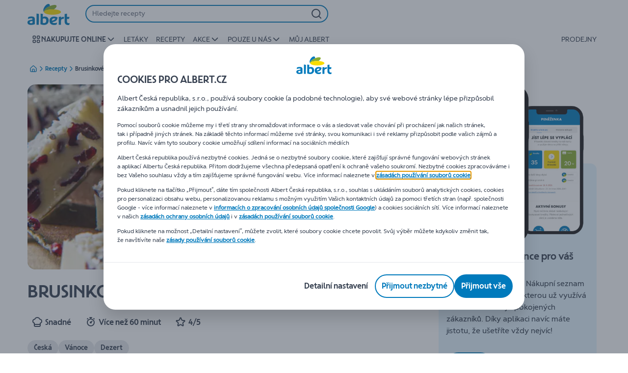

--- FILE ---
content_type: application/javascript; charset=UTF-8
request_url: https://www.albert.cz/_next/static/chunks/pages/index-07c8ed32ed52b8d8.js
body_size: 12510
content:
(self.webpackChunk_N_E=self.webpackChunk_N_E||[]).push([[5405],{89666:function(e,t,n){"use strict";n.d(t,{G:function(){return l},S:function(){return d}});var r=n(89426),i=n(2784),o=n(22879);function s(e,t){var n=Object.keys(e);if(Object.getOwnPropertySymbols){var r=Object.getOwnPropertySymbols(e);t&&(r=r.filter(function(t){return Object.getOwnPropertyDescriptor(e,t).enumerable})),n.push.apply(n,r)}return n}function a(e){for(var t=1;t<arguments.length;t++){var n=null!=arguments[t]?arguments[t]:{};t%2?s(Object(n),!0).forEach(function(t){(0,r.Z)(e,t,n[t])}):Object.getOwnPropertyDescriptors?Object.defineProperties(e,Object.getOwnPropertyDescriptors(n)):s(Object(n)).forEach(function(t){Object.defineProperty(e,t,Object.getOwnPropertyDescriptor(n,t))})}return e}let d=(e,t,n)=>{let{showPromotionCarousel:r}=t?.getParameters()||{},{loginPage:i,loyaltyCardsPage:o,registrationPage:s,updateProfilePage:a}=n?.quickShopPageUrls??{},d=e?.getContent(n?.promotionCarouselImageDocument)?.getOriginal()?.model?._links.site.href,{webNewslettersUpdateViews:l=[]}=e?.model?.initialInfo||{};return{showPromotionCarousel:r,loginPage:i,loyaltyCardsPage:o,registrationPage:s,updateProfilePage:a,logoUrl:d,webNewslettersUpdateViews:l,emptyStateLogoUrl:e?.getContent(n?.promotionEmptyStateImageDocument)?.getOriginal()?.model?._links.site.href}},l=()=>{let e=(0,i.useRef)(0),t=(0,i.useCallback)(t=>{let{fetchMore:n,fetchVariables:r,productsName:i}=t;e.current++,n({variables:a(a({},r),{},{pageNumber:e.current}),updateQuery:(e,t)=>{let{fetchMoreResult:n}=t;return n?{[i]:a(a({},n[i]),{},{groupedProducts:e?(0,o.bW)(e[i].groupedProducts,n[i].groupedProducts):n[i].groupedProducts})}:e}})},[e]),n=(0,i.useCallback)(t=>{let{fetchMore:n,fetchVariables:r,productsName:i}=t;e.current++,n({variables:a(a({},r),{},{pageNumber:e.current}),updateQuery:(e,t)=>{let{fetchMoreResult:n}=t;return n?{[i]:a(a({},n[i]),{},{products:e?[...e[i].products,...n[i].products]:n[i].products})}:e}})},[e]);return{currentPage:e,lazyLoadNextPage:t,lazyLoadNextPageForUngroupedProducts:n}}},64072:function(e,t,n){"use strict";function r(e,t){return e.find(e=>e.extensions?.code===t||e.reasonCode===t)}n.d(t,{o:function(){return r}})},47655:function(e,t,n){"use strict";n.d(t,{V:function(){return s}});var r=n(33379),i=n(83112),o=n(31296);let s=(e,t)=>{let{normalizedLocale:n}=(0,i.Z)(),[s]=(0,r.D)(o.q2,{onError:t,onCompleted:e});return async e=>s({variables:{address:e,lang:n}})}},93140:function(e,t,n){"use strict";n.d(t,{Y:function(){return m}});var r=n(2784),i=n(53576),o=n(35588),s=n(21122),a=n(37362),d=n(88583),l=n(21890),c=n(48555),u=n(1841);let m=function(){let e=arguments.length>0&&void 0!==arguments[0]&&arguments[0],{isCIAMEnabled:t}=(0,i.lC)(),{currentCustomer:n,isLoading:m}=(0,a.kL)(!1,{fetchPolicy:u.FETCHING_POLICY.CACHE_AND_NETWORK,skip:t}),p=(0,d.k)(),g=(0,c.e)(),f=(0,r.useRef)(!1);(0,r.useEffect)(()=>{if((n||e)&&!m&&!f.current&&!t){f.current=!0;let e=g(),t=new l.F,n=new o.N(s.z6);!e||t.isMilestoneCookieExist()||n.isCookieDataExist()||p(e)}},[g,p,n,m,e,t])}},83716:function(e,t,n){"use strict";n.d(t,{p:function(){return a}});var r=n(2784),i=n(83112),o=n(9254),s=n(48354);let a=()=>{let{normalizedLocale:e}=(0,i.Z)(),t=(0,r.useContext)(o.IG),n=t?.model?.initialInfo?.googleMapsKey,{isLoaded:a,loadError:d}=(0,s.B)({language:e,googleMapsApiKey:n}),l=!d&&a,{0:c,1:u}=(0,r.useState)(null);return(0,r.useEffect)(()=>{l&&window.google?.maps?.Geocoder&&u(new window.google.maps.Geocoder)},[l]),[c]}},25835:function(e,t,n){"use strict";n.d(t,{U:function(){return r},k:function(){return i}});let r={VALID:"VALID",INVALID:"INVALID",UNKNOWN:"UNKNOWN",FEATURE_DISABLED:"FEATURE_DISABLED",CREDENTIALS_NOT_PROVIDED:"CREDENTIALS_NOT_PROVIDED",CAPTCHA_ERROR:"CAPTCHA_ERROR"},i="invalidCredentials"},28656:function(e,t,n){"use strict";n.d(t,{a:function(){return g}});var r=n(89426),i=n(33379),o=n(2784),s=n(9254),a=n(75622);let d={kind:"Document",definitions:[{kind:"OperationDefinition",operation:"mutation",name:{kind:"Name",value:"ValidateCredentials"},variableDefinitions:[{kind:"VariableDefinition",variable:{kind:"Variable",name:{kind:"Name",value:"uid"}},type:{kind:"NonNullType",type:{kind:"NamedType",name:{kind:"Name",value:"String"}}},directives:[]},{kind:"VariableDefinition",variable:{kind:"Variable",name:{kind:"Name",value:"password"}},type:{kind:"NonNullType",type:{kind:"NamedType",name:{kind:"Name",value:"String"}}},directives:[]},{kind:"VariableDefinition",variable:{kind:"Variable",name:{kind:"Name",value:"captcha"}},type:{kind:"NamedType",name:{kind:"Name",value:"CaptchaInput"}},directives:[]}],directives:[],selectionSet:{kind:"SelectionSet",selections:[{kind:"Field",name:{kind:"Name",value:"validateCredentials"},arguments:[{kind:"Argument",name:{kind:"Name",value:"uid"},value:{kind:"Variable",name:{kind:"Name",value:"uid"}}},{kind:"Argument",name:{kind:"Name",value:"password"},value:{kind:"Variable",name:{kind:"Name",value:"password"}}},{kind:"Argument",name:{kind:"Name",value:"captcha"},value:{kind:"Variable",name:{kind:"Name",value:"captcha"}}}],directives:[]}]}}],loc:{start:0,end:147,source:{body:"mutation ValidateCredentials($uid:String!$password:String!$captcha:CaptchaInput){validateCredentials(uid:$uid password:$password captcha:$captcha)}",name:"GraphQL request",locationOffset:{line:1,column:1}}}};var l=n(64072),c=n(25835);let u=e=>null!=e&&"object"==typeof e&&"graphQLErrors"in e&&!!(0,l.o)(e.graphQLErrors,c.k);function m(e,t){var n=Object.keys(e);if(Object.getOwnPropertySymbols){var r=Object.getOwnPropertySymbols(e);t&&(r=r.filter(function(t){return Object.getOwnPropertyDescriptor(e,t).enumerable})),n.push.apply(n,r)}return n}function p(e){for(var t=1;t<arguments.length;t++){var n=null!=arguments[t]?arguments[t]:{};t%2?m(Object(n),!0).forEach(function(t){(0,r.Z)(e,t,n[t])}):Object.getOwnPropertyDescriptors?Object.defineProperties(e,Object.getOwnPropertyDescriptors(n)):m(Object(n)).forEach(function(t){Object.defineProperty(e,t,Object.getOwnPropertyDescriptor(n,t))})}return e}function g(){let{0:e,1:t}=(0,o.useState)(!1),n=(0,o.useContext)(s.IG),{initialInfo:r={}}=n?.model||{},l=r.registrationFlow?.isValidateCredentialsCheckEnabled,m=r?.registrationFlow?.captchaEnabled,{executeCaptcha:g}=(0,a.my)(),[f,h]=(0,i.D)(d);return[async e=>{let{uid:n,password:r}=e;if(!l)return{status:c.U.FEATURE_DISABLED};if(!n||!r)return{status:c.U.CREDENTIALS_NOT_PROVIDED};let i=null;try{t(!0),i=m?await g():null}catch(e){return{status:c.U.CAPTCHA_ERROR,error:e}}finally{t(!1)}try{return await f({variables:{uid:n,password:r,captcha:i}}),{status:c.U.VALID}}catch(e){if(u(e))return{status:c.U.INVALID,error:e};return{status:c.U.UNKNOWN,error:e}}},p(p({},h),{},{loading:h.loading||e})]}},34020:function(e,t,n){"use strict";n.d(t,{r:function(){return l}}),n(2784);var r=n(83112),i=n(76026),o=n(84935),s=n(92525),a=n(65329),d=n(52322);let l=e=>{let{richText:t}=e,{formatMessage:n}=(0,r.Z)(),{startShoppingLink:l}=(0,o.Z)();return(0,d.jsx)(a.im,{children:(0,d.jsxs)(a.fC,{"data-testid":"empty-list",children:[(0,d.jsx)(i.Ho,{children:t}),(0,d.jsx)("br",{}),(0,d.jsx)(s.z,{href:l,as:"a",children:n({id:"quickShop.component.navigationArea.link.startShopping"})})]})})}},65329:function(e,t,n){"use strict";n.d(t,{fC:function(){return d},im:function(){return a}});var r=n(35505),i=n(41368),o=n(55923),s=n(92525);let a=r.ZP.div.withConfig({componentId:"sc-j6kcr2-0"})(["margin:0 auto;max-width:432px;"]),d=r.ZP.div.withConfig({componentId:"sc-j6kcr2-1"})(["",""],e=>{let{theme:t,center:n}=e;return(0,r.iv)(["align-items:center;color:",";display:flex;flex-direction:column;justify-content:center;margin-bottom:",";margin-top:",";",";@media (min-width:","){margin-bottom:",";margin-top:",";}h2{font-size:",";@media (min-width:","){font-size:",";}}"],t.elements.quickShopCommonComponents.root.color,(0,o.c)(7),(0,o.c)(7),n?(0,r.iv)(["margin-left:auto;margin-right:auto;"]):"",i.j$.md,(0,o.c)(15),(0,o.c)(15),t.elements.quickShopCommonComponents.root.h2.fontSize,i.j$.md,t.elements.quickShopCommonComponents.root.h2.md.fontSize)});(0,r.ZP)(s.z).withConfig({componentId:"sc-j6kcr2-2"})(["",""],e=>{let{theme:t}=e;return(0,r.iv)(["margin-top:",";padding:",";"],(0,o.c)(3),t.elements.quickShopMyLists.emptyList.styledButton.padding)})},52045:function(e,t,n){"use strict";n.d(t,{k:function(){return l}}),n(2784);var r=n(76026),i=n(35505),o=n(52322);let s=e=>{let{style:t,href:n,linkText:r}=e;return(0,o.jsx)(a,{href:n,$_css:t,children:r})};var a=(0,i.ZP)("a").withConfig({componentId:"sc-14mettt-0"})(["",""],e=>e.$_css),d=n(65329);let l=e=>{let{dataTestId:t="generic-error-message",richText:n}=e;return(0,o.jsx)(d.im,{"data-testid":t,children:(0,o.jsx)(d.fC,{center:!0,children:(0,o.jsx)(r.Ho,{renderLink:s,children:n})})})}},44996:function(e,t,n){"use strict";n.d(t,{A:function(){return f}});var r=n(2784),i=n(10713),o=n(83223),s=n(35505),a=n(41368),d=n(55923),l=n(53464);let c=s.ZP.div.withConfig({componentId:"sc-1ve5vl3-0"})(["width:100%;"]),u=(0,s.ZP)(l.W).withConfig({componentId:"sc-1ve5vl3-1"})(["margin-top:",";padding:0;@media (min-width:","){margin-top:0;}"],(0,d.c)(-3),a.j$.sm);var m=n(17160);let p=()=>{let e=(0,m.useMediaQuery)({minWidth:a.j$.lg}),{0:t,1:n}=(0,r.useState)(!1);return(0,r.useEffect)(()=>n(e),[e]),t};var g=n(52322);let f=e=>{let{leftColumn:t,mainContent:n,dataTestId:r,isOneColumnView:s,id:a}=e,d=p(),l=(0,o.kg)(a);return(0,g.jsx)(c,{"data-testid":r,id:l,role:"tabpanel","aria-labelledby":`tab-${l}`,children:(0,g.jsxs)(u,{children:[!s&&!!t&&(0,g.jsx)(i.a,{isLeftNavigationVisible:d&&t,"data-testid":`${r}-left-column`,children:t}),(0,g.jsx)(i.O,{isLeftNavigationVisible:d&&t&&!s,"data-testid":`${r}-right-column`,children:n})]})})}},18850:function(e,t,n){"use strict";n.d(t,{T:function(){return c}}),n(2784);var r=n(42645),i=n(51778),o=n(35505),s=n(41368),a=n(55923);let d=o.ZP.div.withConfig({componentId:"sc-1d8bz3x-0"})(["@media (min-width:","){padding:"," 0 ",";}"],s.j$.md,(0,a.c)(5),(0,a.c)(10));var l=n(52322);let c=()=>(0,l.jsx)(d,{"data-testid":"qs-loading-indicator",children:(0,l.jsx)(r.j,{overlayType:i.w.CONTENT,isPopup:!0,isZeroPadding:!0,isTransparent:!0})})},9193:function(e,t,n){"use strict";n.d(t,{Cd:function(){return l},Iv:function(){return d},gI:function(){return c}});var r=n(35505),i=n(55923),o=n(21777),s=n(81864),a=n(82433);let d=r.ZP.div.withConfig({componentId:"sc-x6dpxd-0"})(["margin:inherit;"]),l=r.ZP.li.withConfig({componentId:"sc-x6dpxd-1"})(["list-style:none;",""],e=>{let{isOneColumnView:t,hasNoSpacingBetweenTiles:n}=e;return(0,r.iv)(["box-sizing:border-box;padding:"," 0;width:100%;"," @media print{padding:8px;width:",";}"],n?0:(0,i.c)(),(0,o.M)(t,s.WK.PRODUCT),t?"35%":"40%")}),c=r.ZP.h6.attrs(e=>{let{tagName:t}=e;return{as:t}}).withConfig({componentId:"sc-x6dpxd-2"})(["",""],e=>{let{theme:t}=e;return(0,r.iv)(["background-color:",";border:",";border-radius:var(--bdr-radius-8) var(--bdr-radius-8) 0 0;color:",";font:",";font-size:",";margin:",";padding:"," ",";@media print{font-size:",";margin:",";padding:"," ",";}"],a.U.categoryTitle.backgroundColor,t.elements.quickShopCommonComponents.productItems.categoryTitle.border,t.elements.quickShopCommonComponents.productItems.categoryTitle.color,"var(--font-title-desktop-h6)",t.elements.quickShopCommonComponents.productItems.categoryTitle.fontSize,t.elements.quickShopCommonComponents.productItems.categoryTitle.margin,(0,i.c)(2),(0,i.c)(3),t.fontSizes.large1,(0,i.c)(1),(0,i.c)(2),(0,i.c)(3))})},82433:function(e,t,n){"use strict";n.d(t,{U:function(){return r}});let r={categoryTitle:{backgroundColor:n(47261).O.czechNeutrals1},shouldUseBelgianTranslation:!1}},4047:function(e,t,n){"use strict";n.d(t,{k2:function(){return c},gM:function(){return d},Km:function(){return l},uz:function(){return u},X0:function(){return m},QE:function(){return p}});var r=n(35505),i=n(55923),o=n(41368),s=n(2255),a=n(8865);let d=r.ZP.div.withConfig({componentId:"sc-ze0d1w-0"})(["",""],e=>{let{theme:t}=e;return(0,r.iv)(["border:1px solid ",";border-radius:var(--bdr-radius-8);display:flex;@media (max-width:","){flex-wrap:wrap;margin-top:",";}@media print{border:none;}"],t.colors.neutrals2,o.j$.custom900,(0,i.c)(4))}),l=r.ZP.div.withConfig({componentId:"sc-ze0d1w-1"})(["",""],e=>{let{theme:t,noborder:n,fullSize:i,withoutPadding:s}=e;return(0,r.iv)(["align-items:center;display:flex;flex-basis:0;flex-grow:1;padding-left:",";width:",";&:not(:last-child){border-right:"," solid ",";@media print{border-right:unset;}}@media (max-width:","){flex:0 1 auto;width:100%;}"],s?0:t.elements.quickShopMyLists.headerItem.paddingLeft,i?"100%":"50%",n?"0px":"1px",t.colors.neutrals2,o.j$.custom900)}),c=r.ZP.div.withConfig({componentId:"sc-ze0d1w-2"})(["",""],e=>{let{theme:t,isScreenMd:n}=e;return(0,r.iv)(["box-sizing:border-box;display:flex;gap:",";justify-content:space-between;padding:",";width:100%;@media (min-width:","){align-items:center;flex-direction:row;gap:",";justify-content:flex-end;& > *:not(:last-child){max-width:",";}}@media (max-width:",") and (min-width:","){border-top:1px solid ",";}@media print{display:none;}","{width:",";}"],(0,i.c)(2),(0,i.c)(3),o.j$.sm,(0,i.c)(3),null,o.j$.custom900,o.j$.md,t.colors.neutrals2,a.S,n?"auto":"100%")}),u=r.ZP.div.withConfig({componentId:"sc-ze0d1w-3"})(["flex-direction:column;margin-left:",";padding:",";"],(0,i.c)(3),(0,i.c)(3)),m=(0,r.ZP)(s.Dx).withConfig({componentId:"sc-ze0d1w-4"})(["font-weight:var(--font-weight-regular);"]),p=r.ZP.div.withConfig({componentId:"sc-ze0d1w-5"})(["",""],e=>{let{theme:t}=e;return(0,r.iv)(["color:",";"],t.colors.neutrals5)})},37816:function(e,t,n){"use strict";n.d(t,{w:function(){return l}});var r=n(2784),i=n(17160),o=n(41368),s=n(4047);let a=n(35505).ZP.section.withConfig({componentId:"sc-1uu0hcl-0"})(["background-color:var(--color-neutral100);border:0;bottom:0;box-shadow:0 -5px 10px 0 rgb(0 0 0 / 10%);box-sizing:border-box;display:flex;flex-direction:row;height:100px;left:0;position:fixed;width:100%;z-index:",";@media (min-width:","){display:none;}@media print{display:none;}"],o.kg.HEADER-1,o.j$.md);var d=n(52322);let l=e=>{let{children:t}=e,n=(0,i.useMediaQuery)({maxWidth:o.j$.md});return(0,r.useEffect)(()=>{let e=document.querySelector("body");return n&&(e.style.marginBottom="100px"),()=>{e.style.marginBottom="0"}},[n]),(0,d.jsx)(a,{"data-testid":"qs-bottom-controls",children:(0,d.jsx)(s.k2,{"data-testid":"controls-container-bottom",children:t})})}},22312:function(e,t,n){"use strict";n.d(t,{z:function(){return g}});var r=n(2784),i=n(83112),o=n(9254),s=n(76026),a=n(39258),d=n(92525),l=n(65329),c=n(35505),u=n(55923);(0,c.ZP)(l.fC).withConfig({componentId:"sc-omf09u-0"})(["margin-left:auto;margin-right:auto;"]);let m=c.ZP.p.withConfig({componentId:"sc-omf09u-1"})(["margin-top:",";text-align:center;"],(0,u.c)(3));var p=n(52322);let g=e=>{let t=(0,r.useContext)(o.IG)||{},{richText:n,path:c,richTextLink:u}=e,{formatMessage:g}=(0,i.Z)(),f=t?.model?.initialInfo?.registrationFlow?.featureWelcomePageEnabled||!1,{welcomePage:h,loginPage:b="/login"}=t?.getComponent?.()?.getModels()||{},C=`${f?h:b}?lastViewedPage=${encodeURIComponent(c)}&forceRedirect=true`,{setFilterVisible:w}=(0,r.useContext)(a.$);return(0,r.useEffect)(()=>{w?.(!1)},[w]),(0,p.jsx)(l.im,{children:(0,p.jsxs)(l.fC,{"data-testid":"unauthenticated-message-root",children:[(0,p.jsx)(s.Ho,{children:n||""}),(0,p.jsx)(d.z,{as:"a",href:C,children:g({id:"quickShop.myOrders.component.login"})}),(0,p.jsxs)(m,{children:[g({id:"quickShop.myLists.component.noAccountYet"}),"\xa0",(0,p.jsx)(s.Ho,{children:u||""})]})]})})}},21777:function(e,t,n){"use strict";n.d(t,{M:function(){return s}});var r=n(35505),i=n(81864),o=n(38006);let s=(e,t)=>{let n=t===i.WK.PRODUCT?o.sR:o.Nq;return n?.map(t=>{let n=e?t.oneColumn:t.twoColumns,i=t.from;return r.iv(["@media (min-width:","){width:calc(100% / ",");}"],i,n)})}},33242:function(e,t,n){"use strict";n.d(t,{H:function(){return d}});var r=n(24511),i=n(83112),o=n(2784),s=n(84935),a=n(41368);let d=function(){let e=arguments.length>0&&void 0!==arguments[0]?arguments[0]:{},{digitalChannel:t}=(0,s.Z)(),n=t===a.JZ.CZ,{formatMessage:d}=(0,i.Z)(),l=(0,o.useCallback)(e=>{let{streetNamePattern:t,streetNameMaxLength:n}=e,i=new RegExp(t),o=d({id:"validation.message.pattern.generic.streetName"}),s=d({id:"validation.message.maxLength.generic.streetName"},{0:n},{street:n}),a=d({id:"validation.message.mandatory.generic.streetName"});return r.Z_().trim().required(a).max(n,s).matches(i,o)},[d]),c=(0,o.useCallback)(e=>{let{houseNumberPattern:t,houseNumberMaxLength:n}=e,i=new RegExp(t),o=d({id:"validation.message.pattern.generic.houseNumber"}),s=d({id:"validation.message.maxLength.generic.houseNumber"},{0:n}),a=d({id:"validation.message.mandatory.generic.houseNumber"});return r.Z_().trim().required(a).max(n,s).matches(i,o)},[d]),u=(0,o.useCallback)(e=>{let{cityPattern:t,cityMaxLength:n}=e,i=d({id:"validation.message.mandatory.generic.city"}),o=new RegExp(t),s=d({id:"validation.message.pattern.generic.city"}),a=d({id:"validation.message.maxLength.generic.city"},{0:n});return r.Z_().trim().required(i).max(n,a).matches(o,s)},[d]),m=(0,o.useCallback)(e=>{let{boxPattern:t,boxMaxLength:n=7}=e,i=new RegExp(t),o=d({id:"validation.message.maxLength.address.box"},{0:n}),s=d({id:"validation.message.pattern.address.box"});return r.Z_().nullable().max(n,o).matches(i,s)},[d]),p=(0,o.useCallback)(e=>{let{floorMaxLength:t,floorPattern:n}=e,i=new RegExp(n),o=d({id:"validation.message.pattern.GroceryAddress.floor"}),s=d({id:"validation.message.maxLength.GroceryAddress.floor"},{0:t});return r.Z_().nullable().max(t,s).matches(i,o)},[d]),g=(0,o.useCallback)(e=>{let{postCodePattern:t=/^\d{3} \d{2}$/}=e,n=new RegExp(t),i=d({id:"validation.message.pattern.generic.postCode"}),o=d({id:"validation.message.mandatory.generic.postcode"});return r.Z_().trim().matches(n,i).required(o)},[d]),f=(0,o.useCallback)(()=>{let e=d({id:"validation.message.mandatory.generic.geoPoint"});return r.Ry({latitude:r.Rx().required(e),longitude:r.Rx().required(e)})},[d]),h=(0,o.useCallback)(e=>{let{deliveryInstructionsMaxLength:t}=e,n=d({id:"validation.message.maxLength.GroceryAddress.deliveryInstructions"});return r.Z_().nullable().max(t,n)},[d]);return(0,o.useMemo)(()=>n?r.Ry().shape({streetName:l(e),houseNumberName:c(e),postalCode:g(e),town:u(e),box:m(e),floor:p(e),geoPoint:f(),deliveryInstructions:h(e)}):null,[m,u,h,p,f,c,g,l,n,e])}},66616:function(e,t,n){"use strict";n.d(t,{U:function(){return o}});var r=n(2784),i=n(84935);let o=e=>{let{key:t,defaultValue:n=null,digitalChannels:o=[]}=e,{0:s,1:a}=(0,r.useState)(function(e,t){let n=sessionStorage.getItem(e);return n?JSON.parse(n):t}(t,n)),{digitalChannel:d}=(0,i.Z)();return(0,r.useEffect)(()=>{o.includes(d)&&sessionStorage.setItem(t,JSON.stringify(s))},[t,s,o,d]),[s,a]}},73080:function(e,t,n){"use strict";n.d(t,{A_:function(){return v},N$:function(){return g},P0:function(){return f},Pm:function(){return m},QN:function(){return p},X2:function(){return c},_z:function(){return y},eX:function(){return b},l9:function(){return h},oA:function(){return l},sg:function(){return u},th:function(){return C},xh:function(){return w}});var r=n(35505),i=n(41368),o=n(55923),s=n(72871),a=n(47161),d=n(3091);let l=(0,r.ZP)(s.u).withConfig({componentId:"sc-11rslmq-0"})(["",""],e=>{let{theme:t,isFreetypingDisabled:n}=e;return(0,r.iv)(["@media (min-width:","){padding:",";}","{width:",";@media (min-width:","){width:",";}@media (min-width:","){width:",";}@media (min-width:","){width:",";}}","{align-items:",";display:",";flex-direction:",";}"],i.j$.md,t.elements.myAddresses.addressModal.padding,a.F0,t.elements.myAddresses.addressModal.container.width,i.j$.md,n?d.yc:t.elements.myAddresses.addressModal.container.md.width,i.j$.lg,n?d.yc:t.elements.myAddresses.addressModal.container.lg.width,i.j$.xl,n?d.yc:t.elements.myAddresses.addressModal.container.xl.width,a.Vv,t.elements.myAddresses.addressModal.footer.alignItems,t.elements.myAddresses.addressModal.footer.display,t.elements.myAddresses.addressModal.footer.flexDirection)});r.ZP.button.withConfig({componentId:"sc-11rslmq-1"})(["",""],e=>{let{theme:t}=e;return(0,r.iv)(["color:",";font-size:",";font-weight:bold;line-height:",";text-align:center;width:100%;&:focus-visible{border-radius:4px;outline:var(--focus-outline);outline-offset:var(--focus-outline-offset);}"],t.colors.cardinal5,t.fontSizes.large,t.lineHeights.large)});let c=r.ZP.div.withConfig({componentId:"sc-11rslmq-2"})(["display:flex;flex-flow:row wrap;"]),u=r.ZP.div.withConfig({componentId:"sc-11rslmq-3"})(["width:calc(50% - ",");&:first-child:not(:only-child){margin-right:",";}"],(0,o.c)(1),(0,o.c)(2)),m=r.ZP.div.withConfig({componentId:"sc-11rslmq-4"})(["margin-bottom:",";width:100%;"],e=>{let{containsError:t}=e;return t?`${(0,o.c)(.5)}`:`${(0,o.c)(2)}`}),p=r.ZP.div.withConfig({componentId:"sc-11rslmq-5"})(["width:100%;"]),g=r.ZP.div.withConfig({componentId:"sc-11rslmq-6"})(["margin:"," 0 ",";"],(0,o.c)(3),(0,o.c)(2)),f=r.ZP.div.withConfig({componentId:"sc-11rslmq-7"})(["margin-left:",";"],(0,o.c)(1)),h=r.ZP.div.withConfig({componentId:"sc-11rslmq-8"})(["",""],e=>{let{theme:t}=e;return(0,r.iv)(["max-width:",";position:relative;"],t.elements.myAddresses.addressModal.form.postCodeInput.field.maxWidth)}),b=r.ZP.button.withConfig({componentId:"sc-11rslmq-9"})(["align-items:center;display:flex;fill:",";height:",";justify-content:center;margin:",";padding:",";position:absolute;right:0;top:",";&:focus{outline:1px auto ",";outline-offset:2px;}&:active{box-shadow:inset 0 3px 5px rgb(0 0 0 / 12.5%);}"],e=>{let{theme:t}=e;return t.colors.conversion1_5},e=>{let{height:t}=e;return t},e=>{let{margin:t}=e;return t},(0,o.c)(1),i.cM,e=>{let{theme:t}=e;return t.hexToRGBA(t.colors.conversion1_5,.5)}),C=r.ZP.span.withConfig({componentId:"sc-11rslmq-10"})(["display:block;height:22px;width:22px;"]),w=r.ZP.div.withConfig({componentId:"sc-11rslmq-11"})(["align-items:center;background-color:",";border-radius:var(--bdr-radius-4);box-sizing:border-box;display:flex;margin-top:",";padding:",";width:100%;"],e=>{let{theme:t,isValid:n}=e;return n?"var(--color-success200)":t.colors.cardinal2},(0,o.c)(1),(0,o.c)(2)),y=r.ZP.span.withConfig({componentId:"sc-11rslmq-12"})(["display:flex;fill:",";"],e=>{let{theme:t,isValid:n}=e;return n?t.colors.success5:t.colors.error5}),v=r.ZP.span.withConfig({componentId:"sc-11rslmq-13"})(["color:",";margin-left:",";"],e=>{let{theme:t}=e;return t.colors.neutrals8},(0,o.c)(2))},40068:function(e,t,n){"use strict";n.d(t,{Q:function(){return y}});var r=n(2784),i=n(75190),o=n(75781),s=n(83112),a=n(37741),d=n(73080),l=n(95743),c=n(35505),u=n(55923),m=n(92525);let p=c.ZP.div.withConfig({componentId:"sc-heqf13-0"})(["width:100%;"]),g=c.ZP.div.withConfig({componentId:"sc-heqf13-1"})(["","{max-width:50%;}"],p),f=c.ZP.div.withConfig({componentId:"sc-heqf13-2"})(["display:flex;justify-content:center;margin:"," 0;"],(0,u.c)(3)),h=c.ZP.div.withConfig({componentId:"sc-heqf13-3"})(["display:flex;justify-content:space-between;",":nth-child(2){margin-left:",";}"],p,(0,u.c)(2)),b=(0,c.ZP)(m.z).withConfig({componentId:"sc-heqf13-4"})([""]);var C=n(52322);let w=e=>{let{errors:t,isValid:n,isSubmitting:c,setIsValid:u=o.ZT,showSubmitButton:m=!0,isTownFieldDisabled:w=!1,deliveryInstructionsMaxLength:y,modalConfiguration:v}=e,{formatMessage:x}=(0,s.Z)(),A=x({id:"myAccount.myAddresses.component.addressForm.label.streetName"}),D=x({id:"myAccount.myAddresses.component.addressForm.label.number"}),k=x({id:"myAccount.myAddresses.component.addressForm.label.apartment"}),j=x({id:"myAccount.myAddresses.component.addressForm.label.postalCode"}),S=x({id:"myAccount.myAddresses.component.addressForm.label.town"}),I=x({id:"myAccount.myAddresses.component.addressForm.label.floor"}),E=x({id:"myAccount.myAddresses.component.addressForm.label.deliveryInstructions"}),P=x({id:"myAccount.myAddresses.component.addressForm.placeholder.deliveryInstructions"});return(0,r.useEffect)(()=>{u(n)},[n,u]),(0,C.jsx)(g,{"data-testid":"address-details-form",children:(0,C.jsxs)(i.l0,{children:[(0,C.jsx)(a.y,{name:"streetName",label:A,isReDesigned:!0,errorMessage:t?.streetName,placeholder:A,dataTestId:"registration-address-details-street-name",required:!0}),(0,C.jsx)(a.y,{name:"houseNumberName",label:D,isReDesigned:!0,errorMessage:t?.houseNumberName,placeholder:D,dataTestId:"registration-address-details-house-number",required:!0}),(0,C.jsx)(p,{children:(0,C.jsx)(a.y,{name:"postalCode",label:j,isReDesigned:!0,errorMessage:t?.postalCode,placeholder:"### ##",dataTestId:"registration-address-details-postal-code",required:!0})}),(0,C.jsx)(a.y,{name:"town",disabled:w,label:S,isReDesigned:!0,errorMessage:t?.town,placeholder:S,dataTestId:"registration-address-details-town",required:!0}),(0,C.jsxs)(h,{children:[(0,C.jsx)(p,{children:(0,C.jsx)(a.y,{name:"box",label:k,errorMessage:t?.box,isReDesigned:!0,dataTestId:"registration-address-details-apartment"})}),(0,C.jsx)(p,{children:(0,C.jsx)(a.y,{name:"floor",label:I,errorMessage:t?.floor,isReDesigned:!0,dataTestId:"registration-address-details-floor"})})]}),v?.isDeliveryInstructionEnabled&&(0,C.jsx)(d.Pm,{children:(0,C.jsx)(l.l,{dataTestId:"my-account-address-form-delivery-instructions-text-area-with-counter",label:E,name:"deliveryInstructions",placeholder:P,maxLength:y,rows:3,errorMessage:t?.deliveryInstructions,withCounter:!0})}),m&&(0,C.jsx)(f,{children:(0,C.jsx)(b,{type:"submit","data-testid":"address-details-submit-button","aria-disabled":c,onClick:c?e=>e.preventDefault():void 0,disabled:!n,children:x({id:"registration.address.form.submit"})})})]})})},y=e=>{let{validationSchema:t,handleSubmit:n,showSubmitButton:r=!0,isTownFieldDisabled:s=!1,deliveryInstructionsMaxLength:a,modalConfiguration:d,address:l={streetName:"",houseNumberName:"",box:"",postalCode:"",town:"",floor:"",deliveryInstructions:""},setIsValid:c=o.ZT,formRef:u}=e;return(0,C.jsx)("div",{"data-testid":"registration-address-details-wrapper",children:(0,C.jsx)(i.J9,{validationSchema:t,validateOnMount:!0,validateOnBlur:!0,innerRef:u,initialValues:l,onSubmit:n,children:e=>{let{errors:t,isValid:n,isSubmitting:i}=e;return(0,C.jsx)(w,{errors:t,isValid:n,isSubmitting:i,setIsValid:c,showSubmitButton:r,isTownFieldDisabled:s,deliveryInstructionsMaxLength:a,modalConfiguration:d})}})})}},19279:function(e,t,n){"use strict";n.r(t),n.d(t,{default:function(){return eV}});var r=n(89426),i=n(53742),o=n(54059),s=n(25237),a=n.n(s);let d=a()(()=>n.e(7344).then(n.bind(n,74907)).then(e=>e.CmsCustomerStatusPopupCz),{loadableGenerated:{webpack:()=>[74907]}}),l=a()(()=>n.e(9010).then(n.bind(n,17852)).then(e=>e.CmsAddressCheckerPopupCz),{loadableGenerated:{webpack:()=>[17852]}});var c=n(2784),u=n(9254),m=n(83112),p=n(17160),g=n(41368),f=n(37816),h=n(18850),b=n(4047),C=n(9193),w=n(59027),y=n(67726),v=n(34020),x=n(52322);let A=e=>{let{listProductsLoading:t,products:n,renderProductTile:r,emptyListRichText:i,loadNextPageCallback:o,shouldNextPageLoaderBeRendered:s,isOneColumnView:a=!1}=e;return t?(0,x.jsx)(h.T,{}):n&&0!==n.length?(0,x.jsx)(y.K,{loadNextPageCallback:o,shouldNextPageLoaderBeRendered:s,children:(0,x.jsx)(C.Iv,{"data-testid":"qs-top-products-items",children:(0,x.jsx)(w.m5,{"data-testid":"qs-top-products-container",children:n.map(e=>(0,x.jsx)(C.Cd,{"data-testid":"qs-top-products-item","data-testid-unique":e.code,isOneColumnView:a,children:(0,x.jsx)(w.O8,{"data-testid":"qs-top-products-item-tile",children:r(e)})},e.code))})})}):(0,x.jsx)(v.r,{richText:i})},D=e=>{let{products:t,renderProductTile:n,loading:r,emptyListRichText:i,controls:o,promotionsCarousel:s,loadNextPageCallback:a,shouldNextPageLoaderBeRendered:d,isOneColumnView:l}=e,c=(0,p.useMediaQuery)({minWidth:g.j$.md});return r?(0,x.jsx)(h.T,{}):(0,x.jsxs)(x.Fragment,{children:[c&&t?.length>0&&(0,x.jsx)(b.gM,{"data-testid":"header-container",children:(0,x.jsx)(b.Km,{"data-testid":"qs-header-column-right",children:(0,x.jsx)(b.k2,{"data-testid":"controls-container",isScreenMd:!0,children:o})})}),!!t?.length&&s,(0,x.jsx)(A,{renderProductTile:n,products:t,listProductsLoading:r,emptyListRichText:i,loadNextPageCallback:a,shouldNextPageLoaderBeRendered:d,isOneColumnView:l}),(0,x.jsx)(f.w,{children:o})]})};var k=n(44996),j=n(93255),S=n(52045),I=n(39258),E=n(87485),P=n(22312),O=n(5632),N=n(92132),T=n(9899),R=n(52993),_=n(59738),L=n(86116),M=n(25461),Z=n(42410),q=n(80411),U=n(47466),V=n(89666),$=n(22879),F=n(66360),z=n(75255),H=n(63025),G=n(96911);let B=e=>{let{emptyListRichText:t,genericErrorRichText:n,notLoggedInRichText:r,promotionCarouselSettings:i,isOneColumnView:o,setIsMobileModalOpen:s}=e,{0:a,1:d}=(0,c.useState)(!1),{addProductsToCart:l,loading:u}=(0,U.E)({analyticsCallback:e=>{let{products:t,isCartCreated:n}=e;return(0,T._P)((0,R.pD)({products:t,isCartCreated:n,productLocation:F.op.QUICK_SHOP_TOP_PRODUCTS,analyticPageType:_.Y6.QUICK_SHOP}))}}),{formatMessage:p}=(0,m.Z)(),{previouslyBoughtProducts:g={},viewState:f,fetchNextPage:h,isNextPageAvailable:b,refetchAllIfNotAllFetched:C}=(0,H.W)(),w=(0,O.useRouter)(),y=(0,L.Lf)(),v=(0,c.useMemo)(()=>g?.products||[],[g?.products]),A=(0,c.useMemo)(()=>(0,$.Cf)(v),[v]),I=(0,N.T)(g?.pagination?.totalResults??A.length),E=(0,c.useMemo)(()=>(0,$.mb)(v),[v]),V=(0,c.useCallback)(async()=>{d(!0);let e=await C();return d(!1),e?l(e):void 0},[l,C]);if(!y){let e=p({id:"quickShop.topProducts.component.registerNow"});return(0,x.jsx)(P.z,{richText:r||"",path:w.asPath,richTextLink:e||""})}if(f===G.m.loadingError)return(0,x.jsx)(S.k,{dataTestId:"cms-recently-purchased-products-error",richText:n});let z=(0,x.jsx)(D,{promotionsCarousel:i.showPromotionCarousel?(0,x.jsx)(M.f,{promotionCarouselSettings:i}):null,loadNextPageCallback:h,shouldNextPageLoaderBeRendered:b,isOneColumnView:o,products:v,renderProductTile:e=>(0,x.jsx)(Z.a,{product:e,productLocation:F.op.QUICK_SHOP_TOP_PRODUCTS}),controls:(0,x.jsxs)(x.Fragment,{children:[(0,x.jsx)(q.y,{productCodes:A,productName:I,productsList:E,pageLocation:F.op.QUICK_SHOP_TOP_PRODUCTS,label:p({id:"quickShop.component.addToList.label.addAllToList"}),onAddToListClick:C,setIsMobileModalOpen:s,shouldHideLabelOnMobile:!0}),(0,x.jsx)(j.j,{disabled:a||u,onClick:V,setIsMobileModalOpen:s})]}),loading:f===G.m.loading||f===G.m.initial,emptyListRichText:t});return(0,x.jsx)(k.A,{dataTestId:"cms-recently-purchased-products-root",mainContent:z,isOneColumnView:o})};var K=n(33379),W=n(84935),Q=n(69059),Y=n(12400),J=n(33653),X=n(31005),ee=n(63698),et=n(33242),en=n(48951),er=n(66616),ei=n(83940),eo=n(40068),es=n(86866),ea=n(81023),ed=n(78555),el=n(55994),ec=n(82435),eu=n(75622),em=n(47655),ep=n(83716),eg=n(57732),ef=n(68430),eh=n(33235),eb=n(76393),eC=n(37362),ew=n(88583),ey=n(70226),ev=n(42795),ex=n(65733),eA=n(77058),eD=n(5228),ek=n(73624),ej=n(26298),eS=n(54005),eI=n(21890),eE=n(17009),eP=n(28656),eO=n(25835),eN=n(93140),eT=n(1841);let eR={kind:"Document",definitions:[{kind:"OperationDefinition",operation:"mutation",name:{kind:"Name",value:"CreateCustomer"},variableDefinitions:[{kind:"VariableDefinition",variable:{kind:"Variable",name:{kind:"Name",value:"customerInput"}},type:{kind:"NonNullType",type:{kind:"NamedType",name:{kind:"Name",value:"CustomerInput"}}},directives:[]},{kind:"VariableDefinition",variable:{kind:"Variable",name:{kind:"Name",value:"captcha"}},type:{kind:"NamedType",name:{kind:"Name",value:"CaptchaInput"}},directives:[]}],directives:[],selectionSet:{kind:"SelectionSet",selections:[{kind:"Field",name:{kind:"Name",value:"createCustomer"},arguments:[{kind:"Argument",name:{kind:"Name",value:"input"},value:{kind:"Variable",name:{kind:"Name",value:"customerInput"}}},{kind:"Argument",name:{kind:"Name",value:"captcha"},value:{kind:"Variable",name:{kind:"Name",value:"captcha"}}}],directives:[],selectionSet:{kind:"SelectionSet",selections:[{kind:"Field",name:{kind:"Name",value:"message"},arguments:[],directives:[]}]}}]}}],loc:{start:0,end:139,source:{body:"mutation CreateCustomer($customerInput:CustomerInput!$captcha:CaptchaInput){createCustomer(input:$customerInput captcha:$captcha){message}}",name:"GraphQL request",locationOffset:{line:1,column:1}}}},e_={CREATE_ACCOUNT:"CREATE_ACCOUNT",ADD_ADDRESS:"ADD_ADDRESS",ADD_ADDRESS_DETAILS:"ADD_ADDRESS_DETAILS"};function eL(e,t){var n=Object.keys(e);if(Object.getOwnPropertySymbols){var r=Object.getOwnPropertySymbols(e);t&&(r=r.filter(function(t){return Object.getOwnPropertyDescriptor(e,t).enumerable})),n.push.apply(n,r)}return n}function eM(e){for(var t=1;t<arguments.length;t++){var n=null!=arguments[t]?arguments[t]:{};t%2?eL(Object(n),!0).forEach(function(t){(0,r.Z)(e,t,n[t])}):Object.getOwnPropertyDescriptors?Object.defineProperties(e,Object.getOwnPropertyDescriptors(n)):eL(Object(n)).forEach(function(t){Object.defineProperty(e,t,Object.getOwnPropertyDescriptor(n,t))})}return e}let eZ=(0,eu.Pl)(e=>{let{component:t,page:n}=e;(0,eN.Y)();let r=(0,eE.cE)(),i=(0,L.Lf)(),{normalizedLocale:o,formatMessage:s}=(0,m.Z)(),{digitalChannel:a}=(0,W.Z)(),d=(0,O.useRouter)(),{document:l,registrationFlowPagesUrls:u={}}=t?.getModels()||{},p=l&&n.getContent(l),{initialInfo:f={}}=n?.model||{},{registrationCreateAccountPage:h,registrationPersonalInfoPage:b,registrationAddAddressPage:C,registrationAddressDetailsFormPage:w,registrationConfirmationPage:y,myAccountPage:v,pageName:A}=n?.getComponent()?.getModels()||{},{featureAddressCityReadOnlyEnabled:D,isCustomerCreationBeforeAddressPageEnabled:k}=f??{},j=n.isPreview(),{googleMapsKey:S,googleMapsCloudId:I}=f,[E]=(0,ep.p)(),{registrationFlow:{address:{validation:P={}}={}}={},countries:N}=f,R=(0,eE.cE)()?f?.registrationFlow?.featureAcpCompanyToggleEnabled:f?.registrationFlow?.featureCompanyToggleEnabled,[_,{loading:M}]=(0,eP.a)(),Z=(0,c.useMemo)(()=>N.find(e=>e.isocode===ee.$r)?.postCodeStructure,[N]),q=(0,et.H)(eM(eM({},P),{},{postCodePattern:Z??P?.postCodePattern})),U=(0,c.useMemo)(()=>({[h]:e_.CREATE_ACCOUNT,[C]:e_.ADD_ADDRESS,[w]:e_.ADD_ADDRESS_DETAILS}),[C,w,h]),V=(0,c.useCallback)(function(){let e=arguments.length>0&&void 0!==arguments[0]?arguments[0]:window.location.href;for(let[t,n]of Object.entries(U))if(e.includes(t))return n},[U]),{0:$,1:z}=(0,c.useState)(V),H=(0,ew.e)({clientSide:!0});(0,c.useEffect)(()=>{let e=e=>{let t=V(e);t&&z(t)};return d.events.on("routeChangeStart",e),()=>{d.events.off("routeChangeStart",e)}},[V,d.events]);let G=(0,c.useCallback)(e=>{let{url:t,isFirstMilestone:n}=e;z(V(t)),H({url:t,isFirstMilestone:n})},[V,H]),{data:B,loading:eu}=(0,ej.x)(),{0:eL,1:eZ}=(0,c.useState)(!1),eq=(0,eD.h)(eZ),eU=f?.login?.patterns?.basicEmail,{0:eV,1:e$}=(0,c.useState)(ea.S),eF=(0,c.useMemo)(()=>eV[ea.m.USERNAME]?eV[ea.m.USERNAME]:(0,eA.i)(eq,eU)?eq:eV[ea.m.USERNAME],[eU,eV,eq]),ez=(0,c.useMemo)(()=>eM(eM({},eV),{},{[ea.m.USERNAME]:eF}),[eV,eF]),{0:eH,1:eG}=(0,c.useState)([]),{data:eB}=p?.model||{},{imagesSrc:eK}=(0,eg.Pg)(eB),{createAccount:eW,login:eQ,addressTownResolutionGoogleTypes:eY,addressTownResolutionGoogleTypesStripDigits:eJ}=f||{},eX=eQ?.termsAndConditionsValidation,e0=f?.registrationFlow?.captchaEnabled,e1=(0,ey.y)(e0),{currentCustomer:e2}=(0,eC.kL)(!1,{fetchPolicy:eT.FETCHING_POLICY.CACHE_AND_NETWORK}),{refetch:e5}=(0,ec.k)(),e3=(0,c.useCallback)(e=>{eZ(!1);let{graphQLErrors:t=[]}=e;(0,ev.jo)({graphQLErrors:t,formatMessage:s,setErroredFields:eG,userExistsCb:function(){G({url:h})}}),(0,T._P)({eventType:F.dW.ERROR_MESSAGE_DISPLAY,payload:{eventInfo:{eventAction:"error message displayed"},page:{attributes:{errorMessage:t[0]?.reasonCode}}}})},[s,G,h]),e8=(0,c.useCallback)(()=>{Q.Dj.notify(Q.gr.ADD,{type:Y.o.ERROR,content:s({id:"registration.createAccount.form.submit.error.fallBack"})})},[s]),e4=async()=>{await e5(),k?H({url:y}):H({url:b,isFirstMilestone:!0})},e6=(0,em.V)(e4,e8),e7=!eu&&!B?.addresses?.length,[e9,te]=(0,er.U)({key:ei.A.CHECKED_ADDRESS,digitalChannels:[g.JZ.CZ]}),{0:tt,1:tn}=(0,c.useState)(e9??{}),{0:tr,1:ti}=(0,c.useState)((0,en.vm)(e9)),[to]=(0,K.D)(eR,{onCompleted:()=>{te(null),(0,T.PD)({eventType:F.dW.REGISTER_CONFIRMATION,currentCustomer:e2,normalizedLocale:o,eventInfo:{eventAction:F.dW.CLICK_CREATE_MY_ACCOUNT,componentName:F.Xm.CREATE_MY_ACCOUNT,componentType:F.dT.BUTTON},digitalChannel:a,pageName:A})},onError:e3}),[ts]=(0,K.D)(ek.y,{onCompleted:(e,t)=>{let{variables:n}=t,r=(0,eS.mJ)(eV[ea.m.IS_COMPANY_ACCOUNT]);new eI.F().setMilestoneCustomerCookie({uid:n.username,customerType:r,termsAndConditionsApproved:n.termsAndConditionsValidation}),(0,ed.CR)(n.username),(0,ed.Hv)(),G({url:b,isFirstMilestone:!0})},onError:e3}),ta=(0,c.useCallback)(async e=>{let t=eM(eM({},e),{},{username:e[ea.m.USERNAME].trim()});Q.Dj.notify(Q.gr.CLEAR);let{status:n,error:r}=await _({uid:t.username,password:t[ea.m.PASSWORD]});if(n===eO.U.INVALID){e3(r);return}e$(t),G({url:C,isFirstMilestone:!0})},[G,C,_,e3]),td=(0,c.useCallback)(async e=>{Q.Dj.notify(Q.gr.CLEAR);let t=eM(eM({},e),{},{country:{isocode:ee.$r},shippingAddress:!0,billingAddress:!0,firstName:e2?.firstName,lastName:e2?.lastName});if(i&&e7){eZ(!0),await e6(t);return}let{captcha:n,loginCaptcha:s}=await e1(),d=(0,eS.mJ)(ez.isCompanyAccount);eZ(!0);let l=r?void 0:o;if((await to({variables:{customerInput:{customerType:d,uid:ez.username,password:ez.password,newsLetterTypes:"",address:t,language:l},captcha:n}})).data){let e=r?(0,eE.Sk)(a):void 0;await ts({variables:{username:ez.username,password:ez.password,termsAndConditionsValidation:eX,loginCaptcha:s,mobile:r,country:e?.toLowerCase()}})}},[e7,to,e2?.firstName,e2?.lastName,a,ez.isCompanyAccount,ez.password,ez.username,e1,e6,i,r,ts,o,eX]),tl=(0,c.useCallback)(()=>{G({url:w,isFirstMilestone:!0})},[G,w]);(0,c.useEffect)(()=>{if(!j&&(window.location.href.includes(C)||window.location.href.includes(w))&&(!ez.username||!ez.password||!ez.termsOfConditions)){if(i){if(!B?.addresses?.length)return;d.replace(v);return}G({url:h})}},[e7,B?.addresses?.length,ez.password,ez.termsOfConditions,ez.username,V,G,i,v,H,C,w,h,d,j]),(0,c.useEffect)(()=>{Q.Dj.notify(Q.gr.CLEAR)},[]);let tc=(0,c.useCallback)(e=>(0,x.jsx)(ef.o,{label:s({id:"password.strength.indicator.password.label"}),value:e,name:"password",shouldRenderPasswordField:!0,hasError:eH.includes("password")}),[eH,s]),tu=(0,c.useMemo)(()=>{switch($){case e_.CREATE_ACCOUNT:return s({id:"registration.createAccount.title"});case e_.ADD_ADDRESS:return s({id:"registration.address.title"});case e_.ADD_ADDRESS_DETAILS:return s({id:"registration.addressDetails.title"});default:return""}},[s,$]),tm=(0,c.useMemo)(()=>{switch($){case e_.CREATE_ACCOUNT:return"create-account";case e_.ADD_ADDRESS:return"registration-address";case e_.ADD_ADDRESS_DETAILS:return"registration-address-details";default:return""}},[$]),tp=(0,c.useMemo)(()=>{switch($){case e_.CREATE_ACCOUNT:return s({id:"registration.createAccount.description"});case e_.ADD_ADDRESS:return"";case e_.ADD_ADDRESS_DETAILS:return s({id:"registration.addressDetails.description"});default:return""}},[s,$]),tg=(0,c.useCallback)(()=>$===e_.ADD_ADDRESS_DETAILS?(0,x.jsx)(eo.Q,{validationSchema:q,handleSubmit:td,address:tt,isTownFieldDisabled:D}):$===e_.ADD_ADDRESS?(0,x.jsx)(es.h,{setAddress:tn,address:tt,handleSubmit:tl,googleMapsApiKey:S,googleMapsCloudId:I,geocoder:E,isRegistrationFlow:!0,initialFormattedAddress:tr,setInitialFormattedAddress:ti,initialPosition:tt.geoPoint}):(0,x.jsx)(J.B,{dataTestId:`${tm}-form`,createAccountInitialInfo:eW,erroredFields:eH,initialValues:ez,onSubmit:ta,registrationFlowPagesUrls:u,renderPasswordStrength:tc,validationSchema:ex.p,isCompanyToggleEnabled:R}),[$,tm,eW,eH,ez,ta,u,tc,R,q,td,tt,D,tl,S,I,E,tr]);return(0,x.jsx)(el.Z,{value:{addressTownResolutionGoogleTypes:eY?.split(","),addressTownResolutionGoogleTypesStripDigits:eJ?.split(",")},children:(0,x.jsx)(X.B,{dataTestId:tm,imagesSrc:eK,isLoading:eL||M,progressStepsBar:(0,x.jsx)(eh.Q,{stepId:eb.S.PROFILE}),title:tu,description:tp,children:tg()})})});function eq(e,t){var n=Object.keys(e);if(Object.getOwnPropertySymbols){var r=Object.getOwnPropertySymbols(e);t&&(r=r.filter(function(t){return Object.getOwnPropertyDescriptor(e,t).enumerable})),n.push.apply(n,r)}return n}function eU(e){for(var t=1;t<arguments.length;t++){var n=null!=arguments[t]?arguments[t]:{};t%2?eq(Object(n),!0).forEach(function(t){(0,r.Z)(e,t,n[t])}):Object.getOwnPropertyDescriptors?Object.defineProperties(e,Object.getOwnPropertyDescriptors(n)):eq(Object(n)).forEach(function(t){Object.defineProperty(e,t,Object.getOwnPropertyDescriptor(n,t))})}return e}var eV=(0,i.k)(eU(eU({},o.q),{},{"Top Products":()=>{let e=(0,c.useContext)(u.Ez),t=(0,c.useContext)(u.IG),n=e?.getModels(),{setPageUrls:r,setIsMobileModalOpen:i}=(0,c.useContext)(I.$),o=(0,z.bN)(t,n,"noTopProductsDocument"),s=(0,z.bN)(t,n,"document"),a=(0,z.bN)(t,n,"notLoggedInDocument"),{current:d}=(0,E.t)(),l=(0,V.S)(t,e,n),{isOneLevelCategoryEnabled:m}=t?.model?.initialInfo||{};return((0,c.useEffect)(()=>{n&&r(n?.quickShopPageUrls)},[n,r]),d||r)?(0,x.jsx)(B,{emptyListRichText:o,genericErrorRichText:s,notLoggedInRichText:a,promotionCarouselSettings:l,isOneColumnView:m,setIsMobileModalOpen:i}):null},"Registration Create Account":eZ}),{CustomerStatusPopup:d,AddressCheckerPopup:l})},85356:function(e,t,n){(window.__NEXT_P=window.__NEXT_P||[]).push(["/",function(){return n(19279)}])}},function(e){e.O(0,[1070,9644,4525,401,2169,8909,5482,2888,9774,179],function(){return e(e.s=85356)}),_N_E=e.O()}]);